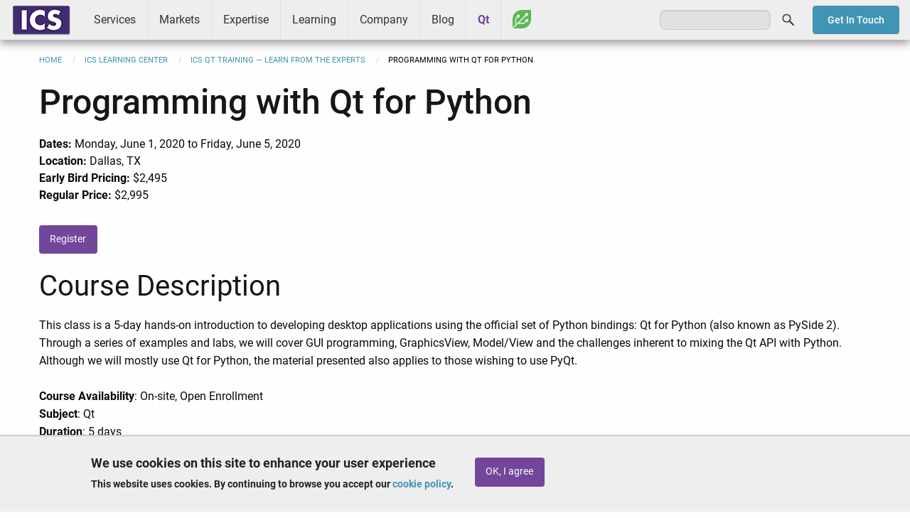

--- FILE ---
content_type: text/html; charset=UTF-8
request_url: https://www.ics.com/learning/training/programming-qt-python-8
body_size: 8059
content:
<!DOCTYPE html>
<html lang="en" dir="ltr" prefix="og: https://ogp.me/ns#" class="no-js">
  <head>
		<!-- Google Tag Manager -->
		<script>
			(function (w, d, s, l, i) {
w[l] = w[l] || [];
w[l].push({'gtm.start': new Date().getTime(), event: 'gtm.js'});
var f = d.getElementsByTagName(s)[0],
j = d.createElement(s),
dl = l != 'dataLayer' ? '&l=' + l : '';
j.async = true;
j.src = 'https://www.googletagmanager.com/gtm.js?id=' + i + dl;
f.parentNode.insertBefore(j, f);
})(window, document, 'script', 'dataLayer', 'GTM-ZJH6');
		</script>
		<!-- End Google Tag Manager -->
    <meta charset="utf-8" />
<meta name="description" content="This Programming with Qt for Python course is in Dallas, TX between the dates of Monday, June 1, 2020 through Friday, June 5, 2020." />
<link rel="shortlink" href="https://www.ics.com/learning/training/programming-qt-python-8" />
<link rel="canonical" href="https://www.ics.com/learning/training/programming-qt-python-8" />
<meta property="og:site_name" content="ICS - Integrated Computer Solutions" />
<meta property="og:type" content="Article" />
<meta property="og:url" content="https://www.ics.com/learning/training/programming-qt-python-8" />
<meta property="og:title" content="Programming with Qt for Python" />
<meta property="og:description" content="This Programming with Qt for Python course is in Dallas, TX between the dates of Monday, June 1, 2020 through Friday, June 5, 2020." />
<meta property="og:image" content="" />
<meta name="twitter:card" content="summary" />
<meta name="twitter:description" content="This Programming with Qt for Python course is in Dallas, TX between the dates of Monday, June 1, 2020 through Friday, June 5, 2020." />
<meta name="twitter:title" content="Programming with Qt for Python" />
<meta name="Generator" content="Drupal 10 (https://www.drupal.org)" />
<meta name="MobileOptimized" content="width" />
<meta name="HandheldFriendly" content="true" />
<meta name="viewport" content="width=device-width, initial-scale=1.0" />
<style>div#sliding-popup, div#sliding-popup .eu-cookie-withdraw-banner, .eu-cookie-withdraw-tab {background: #EEEEEE} div#sliding-popup.eu-cookie-withdraw-wrapper { background: transparent; } #sliding-popup h1, #sliding-popup h2, #sliding-popup h3, #sliding-popup p, #sliding-popup label, #sliding-popup div, .eu-cookie-compliance-more-button, .eu-cookie-compliance-secondary-button, .eu-cookie-withdraw-tab { color: #222222;} .eu-cookie-withdraw-tab { border-color: #222222;}</style>
<script type="application/ld+json">{
    "@context": "https://schema.org",
    "@graph": [
        {
            "@type": "Course",
            "name": "Programming with Qt for Python",
            "description": "This Programming with Qt for Python course is in Dallas, TX between the dates of Monday, June 1, 2020 through Friday, June 5, 2020.",
            "provider": {
                "@type": "Organization",
                "@id": "https://www.ics.com/",
                "name": "ICS - Integrated Computer Solutions",
                "url": "https://www.ics.com/",
                "sameAs": [
                    "https://www.facebook.com/InCoSo/",
                    "https://twitter.com/icsonqt",
                    "https://www.linkedin.com/company/integrated-computer-solutions-inc./",
                    "https://www.youtube.com/channel/UCivzQ5ctyzeWNhGtc--7TbA"
                ],
                "logo": {
                    "@type": "ImageObject",
                    "url": "https://www.ics.com/sites/default/files/images/ics-amp-logo.png",
                    "width": "107",
                    "height": "60"
                }
            }
        }
    ]
}</script>
<meta http-equiv="ImageToolbar" content="false" />
<link rel="icon" href="/sites/default/files/favicon.ico" type="image/vnd.microsoft.icon" />
<script>window.a2a_config=window.a2a_config||{};a2a_config.callbacks=[];a2a_config.overlays=[];a2a_config.templates={};</script>
<style>a.a2a_dd.addtoany_share {
    display: none;
}</style>

    <title>Programming with Qt for Python (2020-06-01) | Dallas, TX</title>
    <link rel="stylesheet" media="all" href="/sites/default/files/css/css_o6pmcmISo9q44IDRzk8Lw58k0HZ6q05TbVZxAOHcQO4.css?delta=0&amp;language=en&amp;theme=ics_f&amp;include=eJxti0EOwCAIBD9k6pMMCjSmFhrBg319PXjsaSaTXUB0BZkRthzcVTzQSEX1qrRwP62CFIp_MSExjOahFksceZ1t-9k0Qws2zemOGYzCO3pOrEMQvKrsyQe4hjRB" />
<link rel="stylesheet" media="all" href="/sites/default/files/css/css_qRdV6pMx-onWoWseoa9gYuurSQaCaEIPiVw_x0QY7rM.css?delta=1&amp;language=en&amp;theme=ics_f&amp;include=eJxti0EOwCAIBD9k6pMMCjSmFhrBg319PXjsaSaTXUB0BZkRthzcVTzQSEX1qrRwP62CFIp_MSExjOahFksceZ1t-9k0Qws2zemOGYzCO3pOrEMQvKrsyQe4hjRB" />

    
  </head>
  <body class="lang-en section-learning node-4068 path-node node--type-training page-node-type-training">
					<!-- Google Tag Manager (noscript) -->
					<noscript>
						<iframe src="https://www.googletagmanager.com/ns.html?id=GTM-ZJH6" height="0" width="0" style="display:none;visibility:hidden"></iframe>
					</noscript>
					<!-- End Google Tag Manager (noscript) -->
  <a href="#main-content" class="show-on-focus skip-link">
    Skip to main content
  </a>
  
    <div class="dialog-off-canvas-main-canvas" data-off-canvas-main-canvas>
    
<div class="off-canvas-wrapper">
	<div class="inner-wrap off-canvas-wrapper-inner" id="inner-wrap" data-off-canvas-wrapper>
		<aside id="left-off-canvas-menu" class="off-canvas left-off-canvas-menu position-left" role="complementary" data-off-canvas>
    
</aside>

<aside id="right-off-canvas-menu" class="off-canvas right-off-canvas-menu position-right" role="complementary" data-off-canvas>
    
</aside>
		<div class="off-canvas-content" data-off-canvas-content>
			
<header role="banner" aria-label="Site header">
                <nav role="navigation" aria-labelledby="block-mainmenu-menu" id="block-mainmenu" class="block-mainmenu">
            
  <h2 class="block-title visually-hidden" id="block-mainmenu-menu">Main menu</h2>
  

        

    <div id="top-bar-sticky-container" data-sticky-container>
      <div  class="sticky" data-sticky data-top-anchor="top-bar-sticky-container" data-btm-anchor="main:bottom" data-margin-top="0" data-margin-bottom="0" data-options="stickyOn:small">
      <div class="title-bar" data-responsive-toggle="main-menu" data-hide-for="large">
      <div class="title-bar-left">
        <div class="logo">
          <a href="/">ICS</a>
        </div>
      </div>
      <div class="title-bar-right">
        <button class="menu-icon" type="button" data-toggle></button>
        <div class="title-bar-title">Menu</div>
      </div>
      </div>
      <nav class="top-bar" id="main-menu" role="navigation">
        <div class="top-bar-left">
                  <div class="logo show-for-large">
          <a href="/">ICS</a>
        </div>
                                <ul class="menu vertical large-horizontal" data-back-button="&lt;li class=&quot;js-drilldown-back&quot;&gt;&lt;a&gt;Back&lt;/a&gt;&lt;/li&gt;" data-responsive-menu="drilldown large-dropdown">
                                        <li class="has-submenu menu-item--expanded services">
        <a href="/services" data-drupal-link-system-path="node/3680">Services</a>
                                          <ul class="submenu menu vertical" data-submenu>
                                        <li class="user-experience-ux-design">
        <a href="/uxd" data-drupal-link-system-path="node/4372">User Experience (UX) Design</a>
              </li>
                              <li class="software-development">
        <a href="/services/software-development" data-drupal-link-system-path="node/4378">Software Development</a>
              </li>
                              <li class="platform-services">
        <a href="/services/platform-development-services" data-drupal-link-system-path="node/3951">Platform Services</a>
              </li>
                              <li class="device-cybersecurity">
        <a href="/services/device-cybersecurity" data-drupal-link-system-path="node/4370">Device Cybersecurity</a>
              </li>
                              <li class="software-testing-services">
        <a href="/services/software-testing-services" data-drupal-link-system-path="node/4763">Software Testing Services</a>
              </li>
                              <li class="cloud-and-web-services">
        <a href="/services/cloud" data-drupal-link-system-path="node/4376">Cloud and Web Services</a>
              </li>
                              <li class="interactive-experiences">
        <a href="/services/interactive" data-drupal-link-system-path="node/3645">Interactive Experiences</a>
              </li>
        </ul>
  
              </li>
                              <li class="has-submenu menu-item--expanded markets">
        <a href="/markets" data-drupal-link-system-path="node/2948">Markets</a>
                                          <ul class="submenu menu vertical" data-submenu>
                                        <li class="medical-and-life-sciences">
        <a href="/markets/medical-life-sciences" data-drupal-link-system-path="node/3642">Medical and Life Sciences</a>
              </li>
                              <li class="transportation-and-ivi">
        <a href="/markets/transportation-ivi" data-drupal-link-system-path="node/3648">Transportation and IVI</a>
              </li>
                              <li class="industrial-controls-and-iot">
        <a href="/markets/industrial-controls" data-drupal-link-system-path="node/3643">Industrial Controls and IoT</a>
              </li>
                              <li class="consumer-and-commercial">
        <a href="/markets/consumer-commercial" data-drupal-link-system-path="node/3638">Consumer and Commercial</a>
              </li>
                              <li class="aerospace-and-defense">
        <a href="/markets/aerospace-and-defense" data-drupal-link-system-path="node/3641">Aerospace and Defense</a>
              </li>
        </ul>
  
              </li>
                              <li class="has-submenu menu-item--expanded expertise">
        <a href="/expertise" data-drupal-link-system-path="node/2951">Expertise</a>
                                          <ul class="submenu menu vertical" data-submenu>
                                        <li class="technologies">
        <a href="/technologies" data-drupal-link-system-path="node/4044">Technologies</a>
              </li>
                              <li class="capabilities">
        <a href="/capabilities" data-drupal-link-system-path="node/4042">Capabilities</a>
              </li>
                              <li class="process">
        <a href="/process" data-drupal-link-system-path="node/4043">Process</a>
              </li>
        </ul>
  
              </li>
                              <li class="has-submenu menu-item--expanded learning">
        <a href="/learning/ics-learning-center" data-drupal-link-system-path="node/4120">Learning</a>
                                          <ul class="submenu menu vertical" data-submenu>
                                        <li class="qt-training">
        <a href="/learning/training" data-drupal-link-system-path="node/4122">Qt Training</a>
              </li>
                              <li class="qt-coaching">
        <a href="/learning/qt-coaching" data-drupal-link-system-path="node/4123">Qt Coaching</a>
              </li>
                              <li class="webinars">
        <a href="/learning/webinars" title="Webinars presented by ICS" data-drupal-link-system-path="node/4124">Webinars</a>
              </li>
                              <li class="resources">
        <a href="/learning/resources" data-drupal-link-system-path="node/4128">Resources</a>
              </li>
        </ul>
  
              </li>
                              <li class="has-submenu menu-item--expanded company">
        <a href="/company" data-drupal-link-system-path="node/4423">Company</a>
                                          <ul class="submenu menu vertical" data-submenu>
                                        <li class="about">
        <a href="/company/about" data-drupal-link-system-path="node/3646">About</a>
              </li>
                              <li class="success">
        <a href="/company/success" data-drupal-link-system-path="node/3620">Success</a>
              </li>
                              <li class="news">
        <a href="/company/news" data-drupal-link-system-path="node/4149">News</a>
              </li>
                              <li class="events">
        <a href="/company/events" data-drupal-link-system-path="node/4148">Events</a>
              </li>
                              <li class="partners">
        <a href="/company/partners" data-drupal-link-system-path="node/4146">Partners</a>
              </li>
                              <li class="careers">
        <a href="/careers" data-drupal-link-system-path="node/4246">Careers</a>
              </li>
                              <li class="contact">
        <a href="/company/contact" data-drupal-link-system-path="node/4147">Contact</a>
              </li>
        </ul>
  
              </li>
                              <li class="blog">
        <a href="/blog" data-drupal-link-system-path="blog">Blog</a>
              </li>
                              <li class="qt">
        <a href="/qt" data-drupal-link-system-path="node/3756">Qt</a>
              </li>
                              <li class="greenhouse">
        <a href="/greenhouse" data-drupal-link-system-path="node/4092">Greenhouse</a>
              </li>
        </ul>
  
        </div>
        <div class="top-bar-right">
                      <ul class="right"><li class="has-form"><form class="search-block-form" data-drupal-selector="search-block-form" action="/search/node" method="get" id="search-block-form" accept-charset="UTF-8">
  <div class="js-form-item form-item js-form-type-search form-item-keys js-form-item-keys form-no-label">
      <label for="edit-keys" class="show-for-sr">Search</label>
        <input title="Enter the terms you wish to search for." data-drupal-selector="edit-keys" type="search" id="edit-keys" name="keys" value="" size="15" maxlength="128" class="form-search" />

        </div>
<div data-drupal-selector="edit-actions" class="form-actions js-form-wrapper form-wrapper" id="edit-actions"><input class="success button radius js-form-submit form-submit" data-drupal-selector="edit-submit" type="submit" id="edit-submit" value="Search" />
</div>

</form>
</ul></li>
                              <div id="contact-button">
              <a href="/company/contact" class="btn radius blue sml">Get In Touch</a>
          </div>
        </div>
      </nav>
    </div>
    </div>
  

  </nav>


    </header>

<div class="row">
            </div>
			
						
										<div class="row">
					<div class="large-12 columns">
						  <div>
    <section id="block-breadcrumbs" class="block-breadcrumbs">
  
  
    

  
            <nav role="navigation" aria-labelledby="system-breadcrumb">
    <h2 id="system-breadcrumb" class="show-for-sr">Breadcrumb</h2>
    <ul class="breadcrumbs">
              <li>
                      <a href="/">Home</a>
                  </li>
              <li>
                      <a href="/learning/ics-learning-center">ICS Learning Center</a>
                  </li>
              <li>
                      <a href="/learning/training">ICS Qt Training — Learn from the Experts</a>
                  </li>
            <li class="current"><span class="show-for-sr">Current: </span> Programming with Qt for Python</li>
    </ul>
  </nav>

    
    
  </section>

  </div>

					</div>
				</div>
			
			<div class="row">
										<main id="main" class="small-12 columns" role="main">
																		<a id="main-content"></a>
						<section>
															<h1 class="page-title">Programming with Qt for Python</h1>
														  <div>
    <div data-drupal-messages-fallback class="hidden"></div><section id="block-mainpagecontent" class="block-mainpagecontent">
  
  
    

  
          
<article id="node-4068"  data-history-node-id="4068">

  
    

  
  <div class="view-mode-full">
    <section class="training-details">
                        <span class="date"><strong>Dates:</strong> <time>     
    
          Monday, June 1, 2020
 to Friday, June 5, 2020

      


</time></span><br />
                                <span class="location"><strong>Location:</strong> Dallas, TX</span><br />
                                <span class="early-price"><strong>Early Bird Pricing:</strong> $2,495</span><br />
                                <span class="price"><strong>Regular Price:</strong> $2,995</span><br />
                                <a href="/training-course-registration?course=Programming with Qt for Python&place=Dallas, TX&date=Monday, June 1, 2020
 to Friday, June 5, 2020" class="button radius medium">Register</a>
        
    </section>
    <section class="training-course-info">
        <h2>Course Description</h2>
        <p dir="ltr">This class is a 5-day hands-on introduction to developing desktop applications using the official set of Python bindings: Qt for Python (also known as PySide 2). Through a series of examples and labs, we will cover GUI programming, GraphicsView, Model/View and the challenges inherent to mixing the Qt API with Python. Although we will mostly use Qt for Python, the material presented also applies to those wishing to use PyQt.</p>

<p dir="ltr"><strong>Course Availability</strong>:&nbsp;On-site, Open Enrollment<br />
<strong>Subject</strong>:&nbsp;Qt<br />
<strong>Duration</strong>:&nbsp;5 days</p>


        <p dir="ltr"><strong>Course Prerequisites</strong></p>

<ul dir="ltr">
	<li>Working knowledge of Python</li>
	<li>Basic knowledge of GUI programming</li>
	<li>No previous Qt experience necessary</li>
</ul>


        

        

        <h2 dir="ltr">Course Outline</h2>

<p dir="ltr"><strong>Short Overview of Qt</strong></p>

<ul dir="ltr">
	<li>What is Qt for Python?</li>
	<li>The Story of Qt for Python</li>
	<li>Qt Licensing and Modules</li>
	<li>Hello World in Qt for Python</li>
	<li>&nbsp;Object-oriented Programming in Python</li>
</ul>

<p dir="ltr"><strong>Object Communication and the Event System</strong></p>

<ul dir="ltr">
	<li>About QObject</li>
	<li>Signal and Slots</li>
	<li>Event System</li>
	<li>The Qt Property System</li>
	<li>Core Classes</li>
</ul>

<p dir="ltr"><strong>Widgets and Dialogs</strong></p>

<ul dir="ltr">
	<li>Designer Introduction</li>
	<li>Common Widgets</li>
	<li>Dialogs</li>
	<li>Layout Management</li>
</ul>

<p dir="ltr"><strong>Application Creation</strong></p>

<ul dir="ltr">
	<li>Designer: Main Windows, Menus, and Actions</li>
	<li>Main Windows</li>
	<li>Settings</li>
	<li>Resources</li>
</ul>

<p dir="ltr"><strong>Model/View</strong></p>

<ul dir="ltr">
	<li>Model/View Concept</li>
	<li>Showing Simple Data</li>
	<li>Custom Models</li>
	<li>Proxy Models</li>
	<li>Delegates</li>
</ul>

<p dir="ltr"><strong>Model/View II</strong></p>

<ul dir="ltr">
	<li>Editing Item Data</li>
	<li>Data Widget Mapper</li>
	<li>Custom Tree Models</li>
</ul>

<p dir="ltr"><strong>Painting and Styling</strong></p>

<ul dir="ltr">
	<li>Painting on Widgets</li>
	<li>Color Handling</li>
	<li>Painting Operations</li>
	<li>Styling</li>
</ul>

<p dir="ltr"><strong>GraphicsView</strong></p>

<ul dir="ltr">
	<li>Using GraphicsView Classes</li>
	<li>Coordinate Systems and Transformations</li>
	<li>Creating Custom Items</li>
</ul>

<p dir="ltr"><strong>Additional Topics</strong></p>

<ul dir="ltr">
	<li>Drag and Drop</li>
	<li>Intro to QML</li>
	<li>Qt Threads</li>
	<li>Networking</li>
</ul>

<p dir="ltr">&nbsp;</p>


        <p dir="ltr"><strong><a href="https://www.ics.com/computer-requirements-programming-qt-python-training-course" target="_blank">Click here for mandatory computer requirements</a></strong></p>


                        <a href="/training-course-registration?course=Programming with Qt for Python&place=Dallas, TX&date=Monday, June 1, 2020
 to Friday, June 5, 2020" class="button radius medium">Register</a>
                <p><a href="/learning/training">< Back to full list of training</a></p>
    </section>
  </div>

  
  
</article>

    
    
  </section>

  </div>

						</section>
					</main>
									</div>
								 <footer id="footer">
   <div class="row">
     <div class="small-12 medium-9 columns">
         <div>
    <section id="block-footersocial" class="social-nav block-footersocial">
  
  
    

  
          <div class="body field field-block-content--body field-name-body field-type-text-with-summary field-label-hidden">
    <div class="field-items">
          <div class="field-item"><ul><li><a href="https://www.facebook.com/InCoSo/" target="_blank"><em><i class="fi-social-facebook">&nbsp;</i></em></a></li><li><a href="https://twitter.com/icsonqt" target="_blank"><img class="x" style="display:block;height:22px;margin-top:4px;" src="/sites/default/files/images/icon-social-x.png" alt="X" width="32" height="32" loading="lazy"></a></li><li><a href="https://www.linkedin.com/company/integrated-computer-solutions-inc." target="_blank"><em><i class="fi-social-linkedin">&nbsp;</i></em></a></li><li><a href="https://www.youtube.com/channel/UCivzQ5ctyzeWNhGtc--7TbA" target="_blank"><em><i class="fi-social-youtube">&nbsp;</i></em></a></li></ul></div>
      </div>
</div>

    
    
  </section>
<nav role="navigation" aria-labelledby="block-footermenu-menu" id="block-footermenu" class="footer-nav block-footermenu">
            
  <h2 class="block-title visually-hidden" id="block-footermenu-menu">Footer menu</h2>
  

        
              <ul class="menu">
              <li>
        <a href="/company/contact" data-drupal-link-system-path="node/4147">Contact Us</a>
              </li>
          <li>
        <a href="/user/login" data-drupal-link-system-path="user/login">Log In</a>
              </li>
          <li>
        <a href="/privacy-policy" data-drupal-link-system-path="node/2676">Privacy Policy</a>
              </li>
          <li>
        <a href="/cookie-policy" data-drupal-link-system-path="node/3533">Cookie Policy</a>
              </li>
          <li>
        <a href="/terms-of-service" data-drupal-link-system-path="node/104">Terms of Service</a>
              </li>
          <li>
        <a href="/site-map" data-drupal-link-system-path="node/1764">Site Map</a>
              </li>
          <li>
        <a href="/trademarks" data-drupal-link-system-path="node/1762">Trademarks</a>
              </li>
          <li>
        <a href="http://en.wikipedia.org/wiki/ICS">Other ICSs</a>
              </li>
        </ul>
  


  </nav>
<section id="block-copyright" class="copyright-label block-copyright">
  
  
    

  
          <div class="body field field-block-content--body field-name-body field-type-text-with-summary field-label-hidden">
    <div class="field-items">
          <div class="field-item"><p>© 1999-2026 Integrated Computer Solutions, Inc.</p></div>
      </div>
</div>

    
    
  </section>

  </div>

     </div>
     <div class="small-12 medium-3 columns medium-text-center">
         <div>
    <section id="block-footerpartners" class="block-footerpartners">
  
  
    

  
          <div class="body field field-block-content--body field-name-body field-type-text-with-summary field-label-hidden">
    <div class="field-items">
          <div class="field-item"><p><a href="/qt"><img alt="Qt Service Partner" data-entity-type data-entity-uuid height="33" src="/sites/default/files/images/logo-qt-service-partner.png" style="width: 70%;" width="189" loading="lazy"></a><br>
<a href="https://www.bostonux.com" target="_blank"><img alt="Boston UX" data-entity-type data-entity-uuid height="85" src="/sites/default/files/images/BostonUX_Logo_KO.svg" style="width: 85%;" width="229" loading="lazy"></a><br>
<a href="https://motif.ics.com" target="_blank"><img alt="Motif" data-entity-type data-entity-uuid height="28" src="/sites/default/files/images/motif-icon-2.png" style="width: 67%;" width="180" loading="lazy"></a></p>
</div>
      </div>
</div>

    
    
  </section>
<section id="block-linkedinjscode" class="block-linkedinjscode">
  
  
    

  
          <div class="body field field-block-content--body field-name-body field-type-text-with-summary field-label-hidden">
    <div class="field-items">
          <div class="field-item">	
<script type="text/javascript"> _linkedin_data_partner_id = "76168"; </script><script type="text/javascript"> (function(){var s = document.getElementsByTagName("script")[0]; var b = document.createElement("script"); b.type = "text/javascript";b.async = true; b.src = "https://snap.licdn.com/li.lms-analytics/insight.min.js"; s.parentNode.insertBefore(b, s);})(); </script> <noscript> <img height="1" width="1" style="display:none;" alt src="https://dc.ads.linkedin.com/collect/?pid=76168&amp;fmt=gif" loading="lazy"> </noscript></div>
      </div>
</div>

    
    
  </section>

  </div>

     </div>
   </div>
 </footer>

							</div>
		</div>
	</div>

  </div>

  
  <script type="application/json" data-drupal-selector="drupal-settings-json">{"path":{"baseUrl":"\/","pathPrefix":"","currentPath":"node\/4068","currentPathIsAdmin":false,"isFront":false,"currentLanguage":"en"},"pluralDelimiter":"\u0003","suppressDeprecationErrors":true,"eu_cookie_compliance":{"cookie_policy_version":"1.0.0","popup_enabled":true,"popup_agreed_enabled":false,"popup_hide_agreed":false,"popup_clicking_confirmation":false,"popup_scrolling_confirmation":false,"popup_html_info":"\u003Cdiv aria-labelledby=\u0022popup-text\u0022  class=\u0022eu-cookie-compliance-banner eu-cookie-compliance-banner-info eu-cookie-compliance-banner--opt-in\u0022\u003E\n  \u003Cdiv class=\u0022popup-content info eu-cookie-compliance-content\u0022\u003E\n        \u003Cdiv id=\u0022popup-text\u0022 class=\u0022eu-cookie-compliance-message\u0022 role=\u0022document\u0022\u003E\n      \u003Ch2\u003EWe use cookies on this site to enhance your user experience\u003C\/h2\u003E\u003Cp\u003EThis website uses cookies. By continuing to browse you accept our \u003Ca href=\u0022\/cookie-policy\u0022\u003Ecookie policy\u003C\/a\u003E.\u003C\/p\u003E\n              \u003Cbutton type=\u0022button\u0022 class=\u0022find-more-button eu-cookie-compliance-more-button\u0022\u003EGive me more info\u003C\/button\u003E\n          \u003C\/div\u003E\n\n    \n    \u003Cdiv id=\u0022popup-buttons\u0022 class=\u0022eu-cookie-compliance-buttons\u0022\u003E\n            \u003Cbutton type=\u0022button\u0022 class=\u0022agree-button eu-cookie-compliance-secondary-button\u0022\u003EOK, I agree\u003C\/button\u003E\n              \u003Cbutton type=\u0022button\u0022 class=\u0022decline-button eu-cookie-compliance-default-button\u0022\u003ENo, thanks\u003C\/button\u003E\n          \u003C\/div\u003E\n  \u003C\/div\u003E\n\u003C\/div\u003E","use_mobile_message":false,"mobile_popup_html_info":"\u003Cdiv aria-labelledby=\u0022popup-text\u0022  class=\u0022eu-cookie-compliance-banner eu-cookie-compliance-banner-info eu-cookie-compliance-banner--opt-in\u0022\u003E\n  \u003Cdiv class=\u0022popup-content info eu-cookie-compliance-content\u0022\u003E\n        \u003Cdiv id=\u0022popup-text\u0022 class=\u0022eu-cookie-compliance-message\u0022 role=\u0022document\u0022\u003E\n      \n              \u003Cbutton type=\u0022button\u0022 class=\u0022find-more-button eu-cookie-compliance-more-button\u0022\u003EGive me more info\u003C\/button\u003E\n          \u003C\/div\u003E\n\n    \n    \u003Cdiv id=\u0022popup-buttons\u0022 class=\u0022eu-cookie-compliance-buttons\u0022\u003E\n            \u003Cbutton type=\u0022button\u0022 class=\u0022agree-button eu-cookie-compliance-secondary-button\u0022\u003EOK, I agree\u003C\/button\u003E\n              \u003Cbutton type=\u0022button\u0022 class=\u0022decline-button eu-cookie-compliance-default-button\u0022\u003ENo, thanks\u003C\/button\u003E\n          \u003C\/div\u003E\n  \u003C\/div\u003E\n\u003C\/div\u003E","mobile_breakpoint":768,"popup_html_agreed":false,"popup_use_bare_css":false,"popup_height":"auto","popup_width":"100%","popup_delay":1000,"popup_link":"\/cookie-policy","popup_link_new_window":true,"popup_position":false,"fixed_top_position":true,"popup_language":"en","store_consent":false,"better_support_for_screen_readers":true,"cookie_name":"","reload_page":false,"domain":"","domain_all_sites":false,"popup_eu_only":false,"popup_eu_only_js":false,"cookie_lifetime":100,"cookie_session":0,"set_cookie_session_zero_on_disagree":0,"disagree_do_not_show_popup":false,"method":"opt_in","automatic_cookies_removal":true,"allowed_cookies":"","withdraw_markup":"\u003Cbutton type=\u0022button\u0022 class=\u0022eu-cookie-withdraw-tab\u0022\u003EPrivacy settings\u003C\/button\u003E\n\u003Cdiv aria-labelledby=\u0022popup-text\u0022 class=\u0022eu-cookie-withdraw-banner\u0022\u003E\n  \u003Cdiv class=\u0022popup-content info eu-cookie-compliance-content\u0022\u003E\n    \u003Cdiv id=\u0022popup-text\u0022 class=\u0022eu-cookie-compliance-message\u0022 role=\u0022document\u0022\u003E\n      \u003Ch2\u003EWe use cookies on this site to enhance your user experience\u003C\/h2\u003E\u003Cp\u003EYou have given your consent for us to set cookies.\u003C\/p\u003E\n    \u003C\/div\u003E\n    \u003Cdiv id=\u0022popup-buttons\u0022 class=\u0022eu-cookie-compliance-buttons\u0022\u003E\n      \u003Cbutton type=\u0022button\u0022 class=\u0022eu-cookie-withdraw-button \u0022\u003EWithdraw consent\u003C\/button\u003E\n    \u003C\/div\u003E\n  \u003C\/div\u003E\n\u003C\/div\u003E","withdraw_enabled":false,"reload_options":0,"reload_routes_list":"","withdraw_button_on_info_popup":false,"cookie_categories":[],"cookie_categories_details":[],"enable_save_preferences_button":true,"cookie_value_disagreed":"0","cookie_value_agreed_show_thank_you":"1","cookie_value_agreed":"2","containing_element":"body","settings_tab_enabled":false,"olivero_primary_button_classes":"","olivero_secondary_button_classes":"","close_button_action":"close_banner","open_by_default":true,"modules_allow_popup":true,"hide_the_banner":false,"geoip_match":true,"unverified_scripts":[]},"ajaxTrustedUrl":{"\/search\/node":true},"user":{"uid":0,"permissionsHash":"b7e1d3708d93ed93752615d0d184447a768cb61d9bc25c6bef296bf10cb27505"}}</script>
<script src="/sites/default/files/js/js__pDdMQ5-gR1hkoy0BPl4p_vKfYuolxlOpebJt4oRbco.js?scope=footer&amp;delta=0&amp;language=en&amp;theme=ics_f&amp;include=eJxtyEEOgCAMBdELETkSKRRMI_YTbBd6el2wdDWTR8wG0jvSmq1NqIXqqQCH1C_n6EJaavzDIOVKLe4dmXp4fObU4MpkAl38AvLRJ9k"></script>
<script src="https://static.addtoany.com/menu/page.js" defer></script>
<script src="/sites/default/files/js/js_yX8bhcStq_WRjDbxT7vElHn7Uj9f30qXNmjNIrreyUo.js?scope=footer&amp;delta=2&amp;language=en&amp;theme=ics_f&amp;include=eJxtyEEOgCAMBdELETkSKRRMI_YTbBd6el2wdDWTR8wG0jvSmq1NqIXqqQCH1C_n6EJaavzDIOVKLe4dmXp4fObU4MpkAl38AvLRJ9k"></script>

						<script type="text/javascript">
							_linkedin_partner_id = "76168";
window._linkedin_data_partner_ids = window._linkedin_data_partner_ids || [];
window._linkedin_data_partner_ids.push(_linkedin_partner_id);
						</script>
						<script type="text/javascript">
							(function () {
var s = document.getElementsByTagName("script")[0];
var b = document.createElement("script");
b.type = "text/javascript";
b.async = true;
b.src = "https://snap.licdn.com/li.lms-analytics/insight.min.js";
s.parentNode.insertBefore(b, s);
})();
						</script>
						<noscript>
							<img height="1" width="1" style="display:none;" alt="" src="https://px.ads.linkedin.com/collect/?pid=76168&fmt=gif"/>
						</noscript>

						<!-- Start of HubSpot Embed Code -->
						<script type="text/javascript" id="hs-script-loader" async defer src="//js.hs-scripts.com/21001159.js"></script>
						<!-- End of HubSpot Embed Code -->
  </body>
</html>


--- FILE ---
content_type: image/svg+xml
request_url: https://www.ics.com/sites/default/files/images/BostonUX_Logo_KO.svg
body_size: 4654
content:
<?xml version="1.0" encoding="utf-8"?>
<!-- Generator: Adobe Illustrator 22.1.0, SVG Export Plug-In . SVG Version: 6.00 Build 0)  -->
<svg version="1.1" id="Layer_1" xmlns="http://www.w3.org/2000/svg" xmlns:xlink="http://www.w3.org/1999/xlink" x="0px" y="0px"
	 viewBox="0 0 386.7 143.5" style="enable-background:new 0 0 386.7 143.5;" xml:space="preserve">
<style type="text/css">
	.st0{fill:#FFFFFF;}
</style>
<g>
	<path class="st0" d="M43.3,59.6h8.3c1.1,0,2.1,0.1,3.2,0.3c1.1,0.2,2,0.6,2.9,1.1c0.9,0.5,1.5,1.3,2.1,2.2c0.5,0.9,0.8,2.1,0.8,3.5
		c0,1.5-0.4,2.8-1.3,3.8c-0.9,1.1-2.1,1.8-3.6,2.1v0.1c1.8,0.2,3.3,0.9,4.5,2.1c1.2,1.2,1.8,2.8,1.8,4.9c0,1.2-0.2,2.2-0.7,3.2
		c-0.5,1-1.2,1.8-2.1,2.4c-0.9,0.7-2,1.2-3.3,1.6c-1.3,0.4-2.7,0.6-4.3,0.6h-8.3V59.6z M46.1,71.8h5.7c0.7,0,1.4-0.1,2.1-0.2
		c0.7-0.2,1.3-0.4,1.9-0.8c0.6-0.4,1-0.9,1.4-1.5c0.4-0.6,0.5-1.4,0.5-2.3c0-0.9-0.2-1.6-0.5-2.3c-0.4-0.6-0.8-1.1-1.4-1.5
		c-0.6-0.4-1.3-0.7-2.1-0.8c-0.8-0.2-1.7-0.3-2.6-0.3h-4.9V71.8z M46.1,85.1h5.3c1,0,2-0.1,2.9-0.3c0.9-0.2,1.7-0.5,2.4-0.9
		c0.7-0.4,1.3-1,1.7-1.7c0.4-0.7,0.6-1.5,0.6-2.5c0-1.8-0.6-3.2-1.9-4.1c-1.2-0.9-3-1.4-5.3-1.4h-5.8V85.1z"/>
	<path class="st0" d="M103,73.6c0,2.1-0.4,4.1-1.1,5.9c-0.7,1.8-1.8,3.3-3.1,4.6c-1.3,1.3-2.8,2.3-4.6,3.1c-1.8,0.7-3.7,1.1-5.8,1.1
		c-2.1,0-4-0.4-5.8-1.1c-1.8-0.7-3.3-1.8-4.6-3.1c-1.3-1.3-2.3-2.8-3.1-4.6c-0.7-1.8-1.1-3.7-1.1-5.9c0-2.1,0.4-4.1,1.1-5.9
		c0.7-1.8,1.8-3.3,3.1-4.6c1.3-1.3,2.8-2.3,4.6-3.1c1.8-0.7,3.7-1.1,5.8-1.1c2.1,0,4,0.4,5.8,1.1c1.8,0.7,3.3,1.8,4.6,3.1
		c1.3,1.3,2.3,2.8,3.1,4.6C102.6,69.5,103,71.4,103,73.6z M100,73.6c0-1.6-0.3-3.2-0.8-4.6c-0.5-1.5-1.3-2.8-2.3-3.9
		c-1-1.1-2.2-2-3.6-2.7c-1.4-0.7-3-1-4.8-1c-1.8,0-3.4,0.3-4.8,1C82.2,63.1,81,64,80,65.1c-1,1.1-1.8,2.4-2.3,3.9
		c-0.5,1.5-0.8,3-0.8,4.6c0,1.6,0.3,3.2,0.8,4.6c0.5,1.5,1.3,2.8,2.3,3.9c1,1.1,2.2,2,3.6,2.6c1.4,0.7,3,1,4.8,1
		c1.8,0,3.4-0.3,4.8-1c1.4-0.7,2.6-1.5,3.6-2.6c1-1.1,1.8-2.4,2.3-3.9C99.7,76.8,100,75.2,100,73.6z"/>
	<path class="st0" d="M129.3,64.1c-0.6-0.8-1.4-1.5-2.3-2c-0.9-0.5-2.1-0.8-3.4-0.8c-0.7,0-1.4,0.1-2.1,0.3c-0.7,0.2-1.4,0.5-1.9,1
		c-0.6,0.4-1,1-1.4,1.6c-0.4,0.7-0.5,1.4-0.5,2.3c0,0.9,0.2,1.6,0.5,2.2c0.3,0.6,0.8,1.1,1.4,1.5c0.6,0.4,1.2,0.7,1.9,1
		c0.7,0.3,1.5,0.5,2.3,0.8c1,0.3,1.9,0.7,2.9,1c1,0.4,1.9,0.8,2.7,1.4c0.8,0.6,1.4,1.3,1.9,2.2c0.5,0.9,0.7,2.1,0.7,3.4
		c0,1.4-0.3,2.6-0.8,3.6c-0.5,1-1.2,1.8-2.1,2.5s-1.8,1.1-2.9,1.5c-1.1,0.3-2.2,0.5-3.3,0.5c-0.8,0-1.7-0.1-2.5-0.3
		c-0.8-0.2-1.6-0.4-2.4-0.8c-0.8-0.3-1.5-0.8-2.1-1.3c-0.7-0.5-1.2-1.1-1.7-1.8l2.4-1.8c0.6,1,1.5,1.8,2.5,2.5c1.1,0.7,2.4,1,3.8,1
		c0.7,0,1.4-0.1,2.2-0.3c0.7-0.2,1.4-0.6,2-1c0.6-0.5,1.1-1,1.5-1.7c0.4-0.7,0.6-1.5,0.6-2.3c0-1-0.2-1.8-0.6-2.4
		c-0.4-0.6-0.9-1.2-1.5-1.6s-1.4-0.8-2.2-1.1c-0.8-0.3-1.7-0.6-2.6-0.9c-0.9-0.3-1.8-0.6-2.7-1c-0.9-0.4-1.7-0.8-2.4-1.4
		c-0.7-0.6-1.3-1.3-1.7-2.2c-0.4-0.9-0.7-1.9-0.7-3.2c0-1.3,0.3-2.5,0.8-3.5c0.5-1,1.2-1.8,2.1-2.4c0.9-0.6,1.8-1.1,2.9-1.4
		c1.1-0.3,2.1-0.4,3.1-0.4c1.9,0,3.5,0.3,4.8,1c1.3,0.7,2.4,1.5,3,2.4L129.3,64.1z"/>
	<path class="st0" d="M155.2,87.5h-2.8V62.1H143v-2.5h21.5v2.5h-9.3V87.5z"/>
	<path class="st0" d="M202.4,73.6c0,2.1-0.4,4.1-1.1,5.9c-0.7,1.8-1.8,3.3-3.1,4.6c-1.3,1.3-2.8,2.3-4.6,3.1
		c-1.8,0.7-3.7,1.1-5.8,1.1c-2.1,0-4-0.4-5.8-1.1c-1.8-0.7-3.3-1.8-4.6-3.1c-1.3-1.3-2.3-2.8-3.1-4.6c-0.7-1.8-1.1-3.7-1.1-5.9
		c0-2.1,0.4-4.1,1.1-5.9c0.7-1.8,1.8-3.3,3.1-4.6c1.3-1.3,2.8-2.3,4.6-3.1c1.8-0.7,3.7-1.1,5.8-1.1c2.1,0,4,0.4,5.8,1.1
		c1.8,0.7,3.3,1.8,4.6,3.1c1.3,1.3,2.3,2.8,3.1,4.6C202,69.5,202.4,71.4,202.4,73.6z M199.4,73.6c0-1.6-0.3-3.2-0.8-4.6
		c-0.5-1.5-1.3-2.8-2.3-3.9c-1-1.1-2.2-2-3.6-2.7c-1.4-0.7-3-1-4.8-1c-1.8,0-3.4,0.3-4.8,1c-1.4,0.7-2.6,1.5-3.6,2.7
		c-1,1.1-1.8,2.4-2.3,3.9c-0.5,1.5-0.8,3-0.8,4.6c0,1.6,0.3,3.2,0.8,4.6c0.5,1.5,1.3,2.8,2.3,3.9c1,1.1,2.2,2,3.6,2.6
		c1.4,0.7,3,1,4.8,1c1.8,0,3.4-0.3,4.8-1c1.4-0.7,2.6-1.5,3.6-2.6c1-1.1,1.8-2.4,2.3-3.9C199.2,76.8,199.4,75.2,199.4,73.6z"/>
	<path class="st0" d="M235.7,83.4L235.7,83.4l0.1-23.8h2.8v27.9H235l-16.2-24h-0.1v24h-2.8V59.6h3.5L235.7,83.4z"/>
</g>
<path class="st0" d="M299.2,27.9c-24.2,0-43.8,19.6-43.8,43.8s19.6,43.8,43.8,43.8c24.2,0,43.8-19.6,43.8-43.8
	S323.4,27.9,299.2,27.9z M294.3,77c0,1.7-0.3,3.2-0.8,4.6c-0.6,1.4-1.4,2.6-2.4,3.5c-1.1,1-2.3,1.8-3.8,2.3
	c-1.5,0.6-3.1,0.8-4.9,0.8c-1.8,0-3.5-0.3-5-0.8c-1.5-0.6-2.7-1.3-3.7-2.3c-1-1-1.8-2.2-2.4-3.5c-0.6-1.4-0.8-2.9-0.8-4.6V59.6h6.7
	v16.8c0,0.8,0.1,1.5,0.3,2.2c0.2,0.7,0.5,1.3,0.9,1.8c0.4,0.5,0.9,1,1.6,1.3c0.7,0.3,1.5,0.5,2.4,0.5c0.9,0,1.8-0.2,2.4-0.5
	c0.7-0.3,1.2-0.7,1.6-1.3c0.4-0.5,0.7-1.1,0.9-1.8c0.2-0.7,0.3-1.4,0.3-2.2V59.6h6.7V77z M320.3,87.5l-6.1-9.8l-5.9,9.8h-8l9.8-14.7
	l-9-13.2h8.1l5.2,8.7l5.1-8.7h7.8l-8.8,13.2l10.1,14.7H320.3z"/>
</svg>
